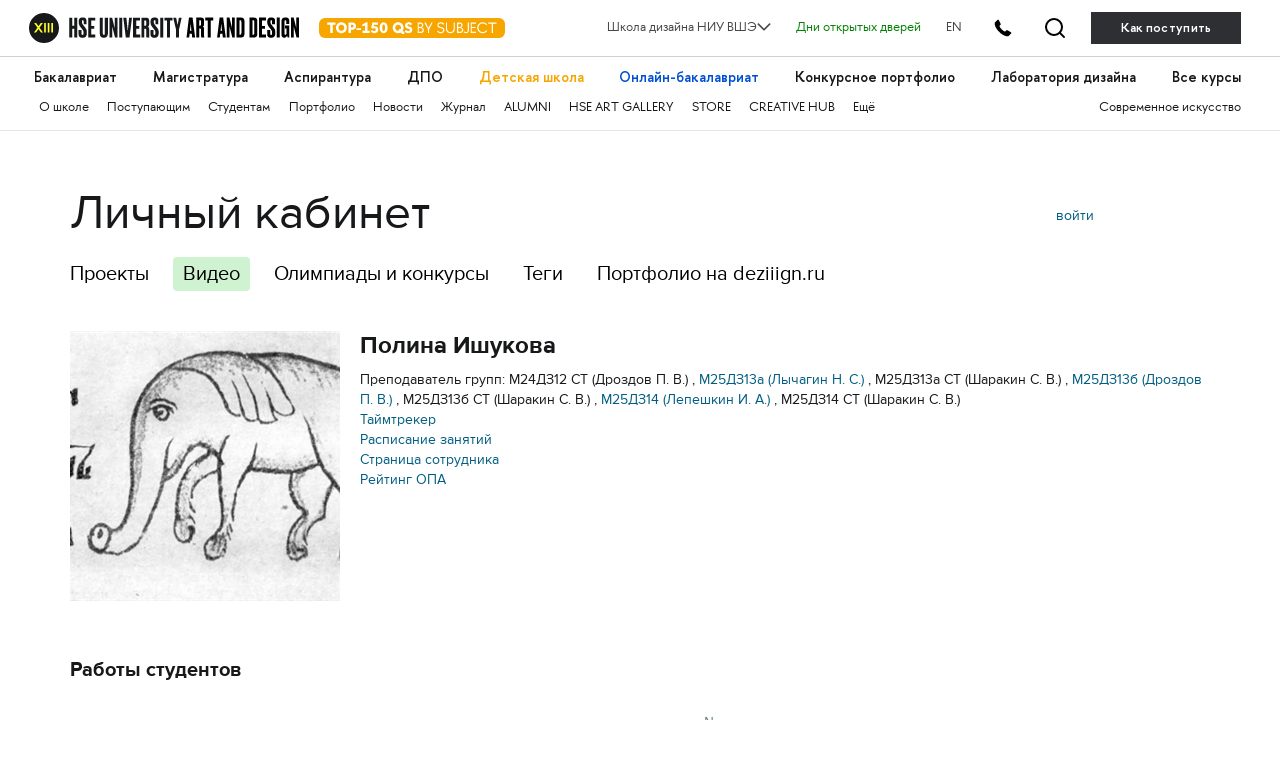

--- FILE ---
content_type: text/html; charset=utf-8
request_url: https://portfolio.hse.ru/User/8218?userProjectType=2
body_size: 56693
content:

<!DOCTYPE html>
<html data-srv="serv3">
<head>
    <meta charset="utf-8">
    <meta content="width=device-width" name="viewport">
    <meta content="IE=edge,chrome=1" http-equiv="X-UA-Compatible">
    <title>Ишукова Полина Валерьевна</title>
    
    <link href="/content/styles/s.css?v=36" rel="stylesheet" type="text/css" />
    <script src="/content/scripts/modernizr.js" type="text/javascript"></script>
    <script src="/content/scripts/fileSaver.js" type="text/javascript"></script>
    
    <link href="/Content/Components/select2/css/select2.min.css" rel="stylesheet" />

    <!-- google analytics -->
<script type="text/javascript">
    (function (i, s, o, g, r, a, m) {
        i['GoogleAnalyticsObject'] = r; i[r] = i[r] || function () {
            (i[r].q = i[r].q || []).push(arguments)
        }, i[r].l = 1 * new Date(); a = s.createElement(o),
            m = s.getElementsByTagName(o)[0]; a.async = 1; a.src = g; m.parentNode.insertBefore(a, m)
    })(window, document, 'script', '//www.google-analytics.com/analytics.js', 'ga');

    ga('create', 'UA-45092650-1', 'hse.ru');
    ga('send', 'pageview');
</script>
<!-- /google analytics --> 
        
    <!-- yandex.metrika -->
<script type="text/javascript">
    (function (d, w, c) {
        (w[c] = w[c] || []).push(function () {
            try {
                w.yaCounter24527477 = new Ya.Metrika({
                    id: 24527477,
                    webvisor: true,
                    clickmap: true,
                    trackLinks: true,
                    accurateTrackBounce: true
                });
            } catch (e) { }
        });

        var n = d.getElementsByTagName("script")[0],
            s = d.createElement("script"),
            f = function () { n.parentNode.insertBefore(s, n); };
        s.type = "text/javascript";
        s.async = true;
        s.src = (d.location.protocol == "https:" ? "https:" : "http:") + "//mc.yandex.ru/metrika/watch.js";

        if (w.opera == "[object Opera]") {
            d.addEventListener("DOMContentLoaded", f, false);
        } else { f(); }
    })(document, window, "yandex_metrika_callbacks");
</script>
<!-- /yandex.metrika -->
 
        
    <script type="text/javascript">
        var projectRatingUpdateUrl = "/Project/ChangeProjectRating";

        function customSave(event, a, fileName) {
            event.preventDefault();
            var request = new XMLHttpRequest();
            request.open('GET', a.href, true);
            request.responseType = 'arraybuffer';

            request.onload = function () {
                window.saveAs(new Blob([request.response]), fileName);
            };

            request.send();
        }

    </script>
</head>
<body>
    <link rel="stylesheet" href="https://design.hse.ru/assets/new_hope/header_private-493496c9c12f378a9478faaf8d1d8217b02cbc35997aa569061f4d4a240bb829.css" media="all" />
<div class='header__top-hole header__private'></div>
<header class='header__private'>
<div class='header__relative'>
<div class='header__top'>
<div class='container-fluid container-fluid__menu'>
<div class='header__top-container'>
<div class='header__top-left'>
<div class='header__top-left-line'></div>
<div class='header__top-logo-school'>
<a class='header__top-logo-school-regular' href='https://design.hse.ru'>
<img src="https://design.hse.ru/assets/new_hope_images/main_logo_university_XIII-984bd7035eb7a869a3ac2cda5af1695dae814917b6e54b56df2e2dc9db12743b.svg" />
</a>
<script type="application/ld+json">
{
"@context": "https://schema.org",
"@type": "Organization",
"url": "https://design.hse.ru",
"logo": "https://design.hse.ru/assets/new_hope_images/main_logo_university_XIII.svg"
}
</script>
<a class='top-150' href='https://design.hse.ru/news/1765'>
<svg width="186" height="30" viewBox="0 0 186 20" fill="none" xmlns="http://www.w3.org/2000/svg">
<rect width="186" height="20" rx="6" fill="#F7A600"/>
<path d="M16.535 4.5H8.24V6.78H11.135V15H13.64V6.78H16.535V4.5ZM16.9521 9.75C16.9521 12.78 19.3521 15.225 22.3821 15.225C25.3971 15.225 27.8271 12.78 27.8271 9.75C27.8271 6.72 25.3971 4.275 22.3821 4.275C19.3521 4.275 16.9521 6.72 16.9521 9.75ZM19.5021 9.75C19.5021 8.055 20.5971 6.72 22.3821 6.72C24.1821 6.72 25.2771 8.055 25.2771 9.75C25.2771 11.445 24.1821 12.78 22.3821 12.78C20.5971 12.78 19.5021 11.445 19.5021 9.75ZM29.5121 4.5V15H32.0171V11.745H33.4721C35.4221 11.745 37.1021 10.2 37.1021 8.115C37.1021 6.075 35.5421 4.5 33.4721 4.5H29.5121ZM32.0171 6.78H33.1871C33.9671 6.78 34.5971 7.365 34.5971 8.115C34.5971 8.88 33.9671 9.45 33.1871 9.45H32.0171V6.78ZM37.6039 11.985H42.0439V10.125H37.6039V11.985ZM42.9286 6.705L43.9186 8.445L45.8836 7.335V12.705H43.4236V15H50.8636V12.705H48.3886V4.32H47.1286L42.9286 6.705ZM58.9972 4.5H53.4322L52.2322 9.795L53.6722 10.635C54.1972 10.335 54.6622 10.14 55.1722 10.14C56.1622 10.14 56.8072 10.83 56.8072 11.655C56.8072 12.48 56.0872 13.125 55.1122 13.125C54.3322 13.125 53.9122 12.72 53.5222 12L51.7222 12.975C52.6072 14.55 53.8822 15.225 55.3372 15.225C57.7822 15.225 59.2822 13.44 59.2822 11.655C59.2822 10.14 58.3072 8.295 55.8472 8.295C55.3672 8.295 54.9772 8.37 54.6472 8.505L55.1272 6.795H58.9972V4.5ZM64.6373 15.225C67.1123 15.225 68.6123 13.065 68.6123 9.75C68.6123 6.45 67.1123 4.275 64.6373 4.275C62.1623 4.275 60.6473 6.45 60.6473 9.75C60.6473 13.065 62.1623 15.225 64.6373 15.225ZM64.6373 6.375C65.4773 6.375 66.1073 7.695 66.1073 9.75C66.1073 11.805 65.4773 13.125 64.6373 13.125C63.7823 13.125 63.1523 11.805 63.1523 9.75C63.1523 7.695 63.7823 6.375 64.6373 6.375ZM85.2341 13.575C85.0391 13.605 84.8891 13.635 84.7241 13.635C84.2291 13.635 83.8391 13.38 83.4941 13.035C84.1691 12.12 84.5741 10.98 84.5741 9.75C84.5741 6.72 82.1441 4.275 79.1291 4.275C76.0991 4.275 73.6991 6.72 73.6991 9.75C73.6991 12.78 76.0991 15.225 79.1291 15.225C80.0891 15.225 80.9741 14.985 81.7541 14.55C82.3541 15.3 83.0591 16.035 84.1091 16.035C84.4541 16.035 84.8141 15.99 85.2341 15.885V13.575ZM76.2341 9.75C76.2341 8.055 77.3441 6.72 79.1291 6.72C80.9141 6.72 82.0241 8.055 82.0241 9.75C82.0241 10.26 81.9191 10.755 81.7241 11.175C81.4991 11.04 81.2441 10.965 80.9591 10.965C80.7791 10.965 80.5991 10.98 80.3891 11.025L79.4591 12.765C79.3541 12.78 79.2341 12.78 79.1291 12.78C77.3441 12.78 76.2341 11.445 76.2341 9.75ZM85.6326 13.485C86.8326 14.715 88.0176 15.225 89.4276 15.225C92.0976 15.225 93.3126 13.635 93.3126 11.91C93.3126 7.86 88.4076 8.985 88.4076 7.26C88.4076 6.585 88.8726 6.27 89.6226 6.27C90.5376 6.27 91.0926 6.63 91.9176 7.38L93.2376 5.835C92.0526 4.8 91.1676 4.275 89.6376 4.275C87.3276 4.275 86.0226 5.655 86.0226 7.335C86.0226 11.445 90.9126 10.23 90.9126 11.91C90.9126 12.615 90.3126 13.125 89.4276 13.125C88.6926 13.125 87.7626 12.795 86.9526 11.955L85.6326 13.485ZM99.8116 5.64H101.117C102.272 5.64 103.067 6.21 103.067 7.305C103.067 8.31 102.437 8.97 101.402 8.97H99.8116V5.64ZM99.8116 13.86V10.11H101.432C102.737 10.11 103.742 10.905 103.742 12C103.742 13.23 102.707 13.86 101.432 13.86H99.8116ZM101.807 15C103.547 15 104.912 13.8 104.912 12.18C104.912 11.01 104.342 9.795 102.662 9.48C103.622 9.12 104.252 8.19 104.252 7.08C104.252 5.625 103.052 4.5 101.462 4.5H98.6416V15H101.807ZM108.942 11.43V15H110.112V11.43L113.682 4.5H112.362L109.527 10.02L106.692 4.5H105.372L108.942 11.43ZM119.505 7.095C119.505 6.045 120.36 5.37 121.65 5.37C122.85 5.37 123.555 5.895 124.515 6.855L125.25 5.91C124.14 4.86 123.225 4.275 121.665 4.275C119.7 4.275 118.38 5.4 118.38 7.095C118.38 11.235 124.215 9.315 124.215 12.075C124.215 13.14 123.285 14.115 121.71 14.115C120.54 14.115 119.7 13.56 118.755 12.645L118.035 13.53C119.145 14.64 120.21 15.225 121.71 15.225C123.945 15.225 125.4 13.77 125.4 12.06C125.4 8.01 119.505 9.915 119.505 7.095ZM135.807 4.5H134.637V10.83C134.637 12.81 133.182 14.085 131.352 14.085C129.522 14.085 128.067 12.81 128.067 10.83V4.5H126.897V10.83C126.897 13.425 128.742 15.225 131.352 15.225C133.962 15.225 135.807 13.425 135.807 10.83V4.5ZM139.157 5.64H140.462C141.617 5.64 142.412 6.21 142.412 7.305C142.412 8.31 141.782 8.97 140.747 8.97H139.157V5.64ZM139.157 13.86V10.11H140.777C142.082 10.11 143.087 10.905 143.087 12C143.087 13.23 142.052 13.86 140.777 13.86H139.157ZM141.152 15C142.892 15 144.257 13.8 144.257 12.18C144.257 11.01 143.687 9.795 142.007 9.48C142.967 9.12 143.597 8.19 143.597 7.08C143.597 5.625 142.397 4.5 140.807 4.5H137.987V15H141.152ZM148.737 12.165C148.737 13.47 148.257 14.115 147.012 14.115C146.382 14.115 145.812 13.845 145.302 13.395L144.627 14.265C145.272 14.85 146.142 15.225 147.012 15.225C149.412 15.225 149.907 13.365 149.907 12.165V4.5H148.737V12.165ZM156.903 13.86H152.868V10.11H156.528V8.97H152.868V5.64H156.903V4.5H151.698V15H156.903V13.86ZM163.73 15.225C165.575 15.225 167.21 14.31 168.2 12.9L167.27 12.24C166.505 13.35 165.23 14.085 163.73 14.085C161.285 14.085 159.44 12.15 159.44 9.75C159.44 7.35 161.285 5.415 163.73 5.415C165.23 5.415 166.505 6.15 167.27 7.26L168.2 6.6C167.21 5.19 165.575 4.275 163.73 4.275C160.7 4.275 158.255 6.72 158.255 9.75C158.255 12.78 160.7 15.225 163.73 15.225ZM173.999 15V5.64H177.584V4.5H169.244V5.64H172.829V15H173.999Z" fill="white"/>
</svg>
</a>
</div>
<div class='header__top-arr'></div>
</div>
<div class='header__top-right'>
<div class='header__dropdown'>
	<a class="header__dropdown-title">
		<p>Школа дизайна НИУ ВШЭ</p>
		<svg width="14" height="8" viewBox="0 0 16 10" xmlns="http://www.w3.org/2000/svg">
		<path d="M0.97934 1.36652L8.00001 8.38718L15.0207 1.36652" stroke-width="2" stroke-linecap="round" stroke-linejoin="round"/>
		</svg>
	</a>
	<div class="header__dropdown-body">
		<a href=/ class="header__dropdown-item">
			<p>Москва</p>
		</a>
		<a href=/dir/spbdesign class="header__dropdown-item">
			<p>Санкт-Петербург</p>
		</a>
		<a href=/dir/nndesign class="header__dropdown-item">
			<p>Нижний Новгород</p>
		</a>
		<a href=/online/ba class="header__dropdown-item">
			<p>Пермь (Онлайн-бакалавриат)</p>
		</a>
		<a href=https://designschool.am/ class="header__dropdown-item">
			<p>Ереван</p>
		</a>
		<a href=/info/campuses class="header__dropdown-item">
			<p>Все кампусы</p>
		</a>
	</div>
</div>

<a class='header__openday' href='https://design.hse.ru/info/openday' style='color:green'>Дни открытых дверей</a>
<a class='header__openday header__lang' href='https://design.hse.ru/en'>EN</a>
<a class='header__tel-btn'></a>
<a class='header__search-btn' href='https://design.hse.ru/search'></a>
<a class='header__tel-btn-long' href='https://design.hse.ru/join'>Как поступить</a>
</div>

</div>
</div>
</div>
<div class="js__block-item header_menu"><div class='header__menu'>
<div class='container-fluid container-fluid__menu'>
<div class='header__menu-overflow'>
<div class='header__menu-big draggable'>
<a class='header__menu-big-item' href='https://design.hse.ru/ba' style=''>Бакалавриат</a>

<a class='header__menu-big-item' href='https://design.hse.ru/ma' style=''>Магистратура</a>

<a class='header__menu-big-item' href='https://design.hse.ru/asp' style=''>Аспирантура</a>

<a class='header__menu-big-item m__long' href='https://design.hse.ru/dop' style=''>Дополнительное образование</a>
<a class='header__menu-big-item m__short' href='https://design.hse.ru/dop' style=''>ДПО</a>

<a class='header__menu-big-item' href='https://design.hse.ru/kids' style='color: rgb(247, 166, 0);'>Детская школа</a>

<a class='header__menu-big-item' href='https://design.hse.ru/online/ba' style='color: rgb(0, 80, 207);'>Онлайн-бакалавриат</a>

<a class='header__menu-big-item' href='https://hsedesign.ru/' style=''>Конкурсное портфолио</a>

<a class='header__menu-big-item' href='https://design.hse.ru/lab' style=''>Лаборатория дизайна</a>

<a class='header__menu-big-item desktop-hide' href='https://design.hse.ru/info/campuses' style=''>Кампусы</a>

<a class='header__menu-big-item desktop-hide' href='https://design.hse.ru/info/openday' style=''>Дни открытых дверей</a>

<a class='header__menu-big-item' href='https://creativemap.hse.ru/' style=''>Все курсы</a>

</div>
</div>
<div class='header__menu-overflow'>
<div class='header__menu-small draggable'>
<a class='header__menu-small-item' href='https://design.hse.ru/info/about' style=''>О школе</a>

<a class='header__menu-small-item' href='https://design.hse.ru/join' style=''>Поступающим</a>

<a class='header__menu-small-item' href='https://design.hse.ru/info/students' style=''>Студентам</a>

<a class='header__menu-small-item' href='https://portfolio.hse.ru/' style=''>Портфолио</a>

<a class='header__menu-small-item' href='https://design.hse.ru/newspaper' style=''>Новости</a>

<a class='header__menu-small-item' href='https://art-journal.hse.ru' style=''>Журнал</a>

<a class='header__menu-small-item' href='https://design.hse.ru/info/alumni' style=''>ALUMNI</a>

<a class='header__menu-small-item' href='https://art.hse.ru/gallery' style=''>HSE ART GALLERY</a>

<a class='header__menu-small-item' href='https://design.hse.ru/store' style=''>STORE</a>

<a class='header__menu-small-item' href='https://creative.hse.ru/hub' style=''>CREATIVE HUB</a>

<a class='header__menu-small-item' href='https://design.hse.ru/#footer' style=''>Ещё</a>

<div class='header__menu-small-item-right'>
<a class='header__menu-small-item' href='https://art.hse.ru/' style=''>Современное искусство</a>

</div>
</div>
</div>
</div>
</div>
</div>
<div class='header__contact footer'>
<div class='container-fluid container-fluid__menu'>
<div class='footer__top'>
<div class='row'>
<div class='col-xl-6 col-lg-6 col-12'>
<div class='footer__title-contact'>
<b>
ТЕЛЕФОНЫ
</b>
</div>
<div class='footer__tel-top'>
<div class='row footer__menu-item-contact'>
<div class='col-12 footer__top-item col-xl-6 col-lg-6'>
<div class="look_like_h4 phone-main"><a href="tel:+74994440284">+7 499&nbsp;444-02-84</a></div>

<p><b>По&nbsp;вопросам поступления</b></p>

<p>С&nbsp;понедельника по&nbsp;пятницу<br />
с&nbsp;10:00 до&nbsp;18:00</p>

</div>
<div class='col-12 footer__top-item col-xl-6 col-lg-6'>
<style type="text/css">.header__private .footer__top-item .look_like_h4, .header__private .footer__top-item .look_like_h4 a, .footer_private .footer__top-item .look_like_h4, .footer_private .footer__top-item .look_like_h4 a {
font-size: 1.3rem;
font-weight: bold;
font-family: "HSE Sans";
color: white;
margin: 0;
margin-bottom: 0;
line-height: 1.04;
margin-bottom: 10px;
}
</style>
<div class="look_like_h4"><a href="tel:+74956218711"><nobr class="phone">+7</nobr>&nbsp;495&nbsp;621-87-11</a></div>

<p><b>По&nbsp;общим вопросам</b></p>
<script type="application/ld+json">
{
"@context": "https://schema.org",
"@type": "Organization",
"address": {
"@type": "PostalAddress",
"addressLocality": "г. Москва",
"postalCode": "115054",
"streetAddress": "ул. Малая Пионерская, 12"
},
"email": "design@hse.ru",
"name": "Школа дизайна НИУ ВШЭ",
"telephone": "+7 495 621-87-11"
}
</script>
<style type="text/css">@media (max-width: 1200px){.footer__tel-top .look_like_h4 {
margin-bottom: 5px;
}
}
</style>

</div>
</div>
</div>
</div>
<div class='col-xl-6 col-lg-6 col-12'>
<div class='footer__title-contact'>
<b>
АДРЕС И EMAIL
</b>
</div>
<div class='footer__tel-bottom'>
<div class='row footer__menu-item-contact'>
<div class='col-12 footer__top-item col-xl-6 col-lg-6'>
<div class="look_like_h4"><a href="https://design.hse.ru/info/campus#mp"><span style="">Малая Пионерская ул., 12</span></a></div>

<p><b>Метро Павелецкая</b></p>

<div class="look_like_h4 small">&nbsp;</div>

<div class="look_like_h4"><a href="https://design.hse.ru/info/campus#izm"><span style="">Измайловское шоссе, 44с2</span></a></div>

<p><b>Метро Семёновская</b></p>

<div class="look_like_h4 small">&nbsp;</div>

<p>&nbsp;</p>

</div>
<div class='col-12 footer__top-item col-xl-6 col-lg-6'>
<div class="look_like_h4"><a href="mailto:design@hse.ru">design@hse.ru</a></div>

<p>Основное образование</p>

<div class="look_like_h4"><a href="mailto:dop-design@hse.ru">dop-design@hse.ru</a></div>

<p>Дополнительное образование</p>

</div>
</div>
</div>
</div>

</div>
</div>
</div>
</div>
</div>
</header>


<script src="https://design.hse.ru/assets/new_hope/site_private-3e0416d6c8a96ce6a80cac66aae5bbc326a8e3edee979a1e73577d781cbc6bb5.js"></script>


    <div class="container">
        <header class="row header">
            <div class="col-md-9">
                <h1>
Личный кабинет                </h1>
                <div class="sections">
                    <a class="" href="/User/8218">Проекты</a>
                    <a class="active" href="/User/8218?userProjectType=2">Видео</a>
                    <a target="_blank" href="https://school-portfolio.hse.ru/">Олимпиады и конкурсы</a>
                    <a href="/Site/Tags">Теги</a>
                    <a href="https://hsedesign.ru">Портфолио на deziiign.ru</a>
                </div>
            </div>
            <div class="col-md-3">
                                    <div class="auth clearfix">
                            <div class="auth--login">
                                <a class="js-popup-opener" href="#login">войти</a>
                            </div>
                    </div>
            </div>
        </header>

        

        



<div class="user-index-page">
    <div class="user user_curator row">
        <div class="col-sm-3 user-avatar-block">
            <img class="user-avatar" src="https://timetracker.hse.ru/handlers/useravatar.ashx?userid=8218&amp;width=270&amp;height=270" alt="Полина Ишукова" />
        </div>
        <div class="col-sm-9 user-info">
            <div class="row top">
                <div class="col-sm-12">
                    <h2 class="user-name">Полина Ишукова</h2>
                        <div class="prop">
                                Преподаватель групп:
                            М24ДЗ12 СТ (Дроздов П. В.)                                    , 
                                    <a href="https://design.hse.ru/groups/11463">М25ДЗ13а (Лычагин Н. С.)</a>
                                    , 
М25ДЗ13а СТ (Шаракин С. В.)                                    , 
                                    <a href="https://design.hse.ru/groups/12939">М25ДЗ13б (Дроздов П. В.)</a>
                                    , 
М25ДЗ13б СТ (Шаракин С. В.)                                    , 
                                    <a href="https://design.hse.ru/groups/11470">М25ДЗ14 (Лепешкин И. А.)</a>
                                    , 
М25ДЗ14 СТ (Шаракин С. В.)                        </div>
                                                                <div class="prop">
                            <a target="_blank" href="https://timetracker.hse.ru/user.aspx?userid=8218">Таймтрекер</a>
                        </div>
                                            <div class="prop">
                            <a target="_blank" href="https://design.hse.ru/schedule/8218">Расписание занятий</a>
                        </div>
                                            <div class="prop">
                            <a target="_blank" href="https://design.hse.ru/team/8218">Страница сотрудника</a>
                        </div>
                        <div class="prop">
                            <a target="_blank" href="https://hsedesign.ru/context/hse/opa">Рейтинг ОПА</a>
                        </div>
                </div>
            </div>
            <div class="row bottom">
                <div class="col-sm-6">
                    <div class="links">
                                                                    </div>
                </div>
            </div>
        </div>
    </div>

    <div class="user-else">

            <h3>Работы студентов</h3>
        <div id="filter"></div>
        <div class="works">
            <div id="works" class="works-list row"></div>
            <a class="works-next">ещё</a>
        </div>
        <div id="project-viewer" class="viewer js__viewer"></div>

    </div>
</div>


    </div>

    
        <div class="mfp-hide popup login" id="login">
            <div class="popup-header">
                <h3>Авторизуйтесь</h3>
            </div>
            <div class="popup-body">
                <form method="post" action="/Site/Login" class="form login-form">
                    <div class="form-row">
                        <input class="input" placeholder="логин" type="text" name="email" data-val="true" data-val-required="укажите логин">
                    </div>
                    <div class="form-row">
                        <input class="input" placeholder="пароль" type="password" name="password" data-val="true" data-val-required="введите пароль">
                    </div>
                    <div class="form-row">
                        <div class="login-forgot">
                            <a class="js-popup-opener" href="#reset-password">Забыли?</a>
                        </div>
                        <label class="checkbox login-remember">
                            <input class="checkbox-input" type="checkbox" name="isRemember">
                            <span>Запомнить</span>
                        </label>
                    </div>
                    <div class="form-row">
                        <input class="button" type="submit" value="войти" />
                    </div>
                </form>
            </div>
            <div class="popup-footer">
                По&nbsp;вопросам, связанным с&nbsp;регистрацией и&nbsp;восстановлением пароля, обращайтесь к&nbsp;вашему <a href="https://design.hse.ru/edu/admins">администратору</a>.<br />
                По&nbsp;техническим вопросам - <a class="mail" href="mailto:tt@hse.ru">tt@hse.ru</a>
            </div>
        </div>
        <div class="mfp-hide popup login" id="reset-password">
            <div class="popup-header">
                <h3>Сбросить пароль</h3>
            </div>
            <div class="popup-body">
                <form method="post" action="/Site/ResetPassword" class="form login-form">
                    <div class="form-row">
                        <input class="input" placeholder="логин" type="text" name="email" data-val="true" data-val-required="укажите логин">
                    </div>
                    <div class="form-row">
                        <input class="button" type="submit" value="отправить">
                    </div>
                </form>
            </div>
            <div class="popup-footer">
                По&nbsp;вопросам, связанным с&nbsp;регистрацией и&nbsp;восстановлением пароля, обращайтесь к&nbsp;вашему <a href="https://design.hse.ru/edu/admins">администратору</a>.<br />
                По&nbsp;техническим вопросам - <a class="mail" href="mailto:tt@hse.ru">tt@hse.ru</a>
            </div>
        </div>
    <script src="/scripts/jquery-2.1.3.min.js"></script>
    <script src="/scripts/jquery.validate.min.js"></script>
    <script src="/scripts/jquery.validate.unobtrusive.min.js"></script>
    <script src="/scripts/libs.js"></script>
    <script src="/scripts/jquery.inview.min.js"></script>
    <script src="/scripts/swiper.js"></script>
    <script src="/scripts/spin.js"></script>
    <script src="/scripts/jquery-spin.js"></script>
    <script src="/scripts/x.js?v=22"></script>


    
            <script type="text/javascript" src="/scripts/doT.min.js"></script>
            <script src="/Content/Components/select2/js/select2.min.js"></script>
            <script src="/Content/Components/select2/js/i18n/ru.js"></script>
            <script id="filters-tmpl" type="text/x-dot-template">
                <div class="options">
                    <div class="filters-list">
                        <div class="filter mini">
                            <div class="filter-label">&nbsp;</div>
                            <button class="filters-reset button">все</button>
                        </div>
                        <div class="filter">
                            <div class="filter-label">сезон</div>
                            <select name="year">
                                <option value="">Все</option>
                                {{ for(var i=0; i<it.years.length; i++) { }}
                                <option value="{{= it.years[i].value }}" {{= it.years[i].selected ? 'selected="selected"' : '' }}>{{= it.years[i].text }}</option>
                                {{ } }}
                            </select>
                        </div>
                        <div class="filter">
                            <div class="filter-label">курс</div>
                            <select name="course">
                                <option value="">Все</option>
                                {{ for(var i=0; i<it.courses.length; i++) { }}
                                <option value="{{= it.courses[i].value }}" {{= it.courses[i].selected ? 'selected="selected"' : '' }}>{{= it.courses[i].text }}</option>
                                {{ } }}
                            </select>
                        </div>
                        <div class="filter">
                            <div class="filter-label">№ группы</div>
                            <select name="groupId">
                                <option value="">Все</option>
                                {{ for(var i=0; i<it.groups.length; i++) { }}
                                <option value="{{= it.groups[i].value }}" {{= it.groups[i].selected ? 'selected="selected"' : '' }}>{{= it.groups[i].text }}</option>
                                {{ } }}
                            </select>
                        </div>
                        <div class="filter">
                            <div class="filter-label">просмотр</div>
                            <select name="moduleId">
                                <option value="">Все</option>
                                {{ for(var i=0; i<it.modules.length; i++) { }}
                                <option value="{{= it.modules[i].value }}" {{= it.modules[i].selected ? 'selected="selected"' : '' }}>{{= it.modules[i].text }}</option>
                                {{ } }}
                            </select>
                        </div>
                        <div class="filter mini">
                            <div class="filter-label">&nbsp;</div>
                        </div>
                        <div class="filter">
                            <div class="filter-label">тип дисциплины</div>
                            <select name="disciplineType">
                                <option value="">Все</option>
                                {{ for(var i=0; i<it.disciplineTypes.length; i++) { }}
                                <option value="{{= it.disciplineTypes[i].value }}" {{= it.disciplineTypes[i].selected ? 'selected="selected"' : '' }}>{{= it.disciplineTypes[i].text }}</option>
                                {{ } }}
                            </select>
                        </div>
                        <div class="filter doubled">
                            <div class="filter-label">дисциплина</div>
                            <select name="disciplineId">
                                <option value="">Все</option>
                                {{ for(var i=0; i<it.disciplines.length; i++) { }}
                                <option value="{{= it.disciplines[i].value }}" {{= it.disciplines[i].selected ? 'selected="selected"' : '' }}>{{= it.disciplines[i].text }}</option>
                                {{ } }}
                            </select>
                        </div>
                        <div class="filter sortlinks clearfix">
                            <a class="js_sortlink" data-sort-type="4" data-default-sort-direction="2" data-max-total-mark="10">10</a>
                            <a class="js_sortlink" data-sort-type="4" data-default-sort-direction="2" data-max-total-mark=" 9">9</a>
                            <a class="js_sortlink" data-sort-type="4" data-default-sort-direction="2" data-max-total-mark=" 8">8</a>
                            <a class="js_sortlink" data-sort-type="4" data-default-sort-direction="2" data-max-total-mark=" 7">7</a>
                            <a class="js_sortlink" data-sort-type="5" data-default-sort-direction="2">дата</a>
                        </div>
                    </div>
                </div>
            </script>
            <script id="works-tmpl" type="text/x-dot-template">
                {{ for(var i=0;i < it.projects.length; i++) { var project = it.projects[i]; }}
                <div class="work col-sm-3 col-xs-12">
                    <div class="work-image {{? project.id }}js__vlink{{?}} {{? project.type == 2 }}video{{?}}" data-project-id="{{= project.id }}" style="background-image: url({{= project.coverImageUrl }})">
                    </div>
                    <div class="work-rates">
                        {{? project.totalMark }}
                        <span title="Оценка за проект">{{= project.totalMark }}</span>
                        {{?}}
                        <span class="work-stars project-rating" data-project-id="{{= project.id }}">
                            <span class="work-star {{= project.rating > 0.5 ? "is__active" : "" }}"></span>
                            <span class="work-star {{= project.rating > 1.5 ? "is__active" : "" }}"></span>
                            <span class="work-star {{= project.rating > 2.5 ? "is__active" : "" }}"></span>
                            <span class="work-star {{= project.rating > 3.5 ? "is__active" : "" }}"></span>
                            <span class="work-star {{= project.rating > 4.6 ? "is__active" : "" }}"></span>
                        </span>
                        <div class="group-number" title="{{= project.learningFormName}}, {{= project.courseNum}} курс, {{= project.moduleName}}">{{= project.learningFormAndCourse }}{{? project.moduleName}}, <span style="text-transform: lowercase;">{{= project.moduleName}}</span>{{?}}</div>
                    </div>

                    <div class="work-title">
                        {{? project.url }}
                        <a target="_blank" href="{{= project.url }}">{{= project.title }}</a>
                        {{??}}
                        <span>{{= project.title }}</span>
                        {{?}}
                    </div>
                        <div>
                            {{ for(var j = 0; j < project.authors.length; j++) { var author = project.authors[j]; }}
                            <div class="work-author">
                                <a href="{{= author.url }}">{{= author.name }}</a>
                            </div>
                            {{ } }}
                        </div>
                </div>
                {{ } }}
            </script>
            <script id="project-viewer-tmpl" type="text/x-dot-template">
    <div class="container-fullScreen">
        <div class="row">
            <div class="{{? it.projectType==1 && (it.isCanSelectWorksForWidget || it.isCanHideWorks) }}col-sm-5{{??}}col-sm-7{{?}} col-xs-12">
                <div class="viewer-bc">
                    <span class="mobile-viewer-container">
                        <a href="/">/</a>
                        <span class="viewer-bc-arr"></span>
                    </span>
                    {{ for(var i=0;i<it.authors.length;i++) { var author = it.authors[i]; }}
                    <span class="user-project-author-name" title="{{? author.entranceYear }}Год&nbsp;поступления&nbsp;{{= author.entranceYear }}. {{?}}"><a href="{{= author.url }}">{{= author.name }}</a>.</span>
                    {{ } }}
                    <span class="viewer-bc-line">
                        {{? it.lectureName }}Куратор&nbsp;<a href="{{= it.lectureUrl }}">{{= it.lectureName }}</a>. {{?}}
                    </span>
                    <span class="viewer-bc-line">
                        {{? it.courseNum }}<a href="{{= it.courseUrl }}" title="{{= it.academicYearStr }}">{{= it.courseNum }}&nbsp;курс</a>.{{?}}
                        {{? it.moduleName }}<a href="{{= it.moduleUrl }}">{{= it.moduleName }}</a>{{?}}
                    </span>
                </div>
            </div>
            {{? it.projectType==1 && (it.isCanSelectWorksForWidget || it.isCanHideWorks) }}
            <div class="col-sm-2 col-xs-12">
                <div class="viewer-bc mobile-viewer-noMob actions">
                    {{? it.isCanHideWorks }}
                    <a href="#" class="viewer-hide-work" data-project-id="{{= it.projectId }}" data-work-id="{{= it.coverWorkId }}" data-hide-link="/Work/HideWork" data-show-link="/Work/ShowWork">скрыть</a>
                    {{?}}
                    {{? it.isCanSelectWorksForWidget }}
                    <a href="#" class="viewer-select-work" data-project-id="{{= it.projectId }}" data-work-id="{{= it.coverWorkId }}" data-select-link="/WidgetWorks/SelectWork" data-unselect-link="/WidgetWorks/UnselectWork">Выбрать работу</a>
                    <a href="#" class="viewer-select-and-send-work" data-project-id="{{= it.projectId }}" data-work-id="{{= it.coverWorkId }}" data-select-link="/WidgetWorks/SelectWork" data-selected-works-link="/WidgetWorks/SelectedWorks" data-select-mode-off-link="/WidgetWorks/SelectModeOff"><span class="text">Выбрать и отправить</span> (<span class="selected-widget-works-count">{{= it.selectedWidgetWorksCount }}</span>)</a>
                    {{?}}
                </div>
            </div>
            {{?}}
            {{? it.projectType==1 && (it.isCanCheckWorksForLab || it.isCanCheckWorksForFinalCourse || it.isCanCheckBestWorks) }}
            <div class="col-sm-1 col-xs-12">
                <div class="viewer-bc mobile-viewer-noMob actions">
                    {{? it.isCanCheckWorksForLab }}
                    <a href="#" class="viewer-feature-work" data-project-id="{{= it.projectId }}" data-work-id="{{= it.coverWorkId }}" data-system-tag="1" data-set-system-tag-link="/Work/SetWorkSystemTag">LAB</a>
                    {{?}}
                    {{? it.isCanCheckWorksForFinalCourse }}
                    <a href="#" class="viewer-feature-work" data-project-id="{{= it.projectId }}" data-work-id="{{= it.coverWorkId }}" data-system-tag="2" data-set-system-tag-link="/Work/SetWorkSystemTag">Final course</a>
                    {{?}}
                    {{? it.isCanCheckBestWorks }}
                    <a href="#" class="viewer-feature-work" data-project-id="{{= it.projectId }}" data-work-id="{{= it.coverWorkId }}" data-system-tag="4" data-set-system-tag-link="/Work/SetWorkSystemTag">Лучший слайд</a>
                    {{?}}
                </div>
            </div>
            {{?}}
            <div class="mobile-viewer-bottomPop">
                {{? it.projectType==1 && (it.isCanHideWorks || it.isCanCheckWorksForLab || it.isCanCheckWorksForFinalCourse || it.isCanCheckBestWorks) }}
                <div class="col-xs-4 mobile-viewer-noDesc viewer-bc">
                    {{? it.isCanHideWorks }}
                    <a href="#" class="viewer-hide-work" data-project-id="{{= it.projectId }}" data-work-id="{{= it.coverWorkId }}" data-hide-link="/Work/HideWork" data-show-link="/Work/ShowWork">скрыть</a>
                    {{?}}
                    {{? it.isCanCheckWorksForLab }}
                    <a href="#" class="viewer-feature-work" data-project-id="{{= it.projectId }}" data-work-id="{{= it.coverWorkId }}" data-system-tag="1" data-set-system-tag-link="/Work/SetWorkSystemTag">LAB</a>
                    {{?}}
                    {{? it.isCanCheckWorksForFinalCourse }}
                    <a href="#" class="viewer-feature-work" data-project-id="{{= it.projectId }}" data-work-id="{{= it.coverWorkId }}" data-system-tag="2" data-set-system-tag-link="/Work/SetWorkSystemTag">Final course</a>
                    {{?}}
                    {{? it.isCanCheckBestWorks }}
                    <a href="#" class="viewer-feature-work" data-project-id="{{= it.projectId }}" data-work-id="{{= it.coverWorkId }}" data-system-tag="4" data-set-system-tag-link="/Work/SetWorkSystemTag">Лучший слайд</a>
                    {{?}}
                </div>
                {{?}}
                <div class="col-sm-2 col-xs-4">
                    <div class="viewer-work-stars work-stars work-stars_static js__stars" data-vote-type="2" data-project-id="{{= it.projectId }}" data-work-id="{{= it.coverWorkId }}">
                        <div class="star is__active work-star js__stars-star {{= it.ratingColor}} {{? it.coverWorkRating > 0.5 }}is__voted{{?}}"></div>
                        <div class="star is__active work-star js__stars-star {{= it.ratingColor}} {{? it.coverWorkRating > 1.5 }}is__voted{{?}}"></div>
                        <div class="star is__active work-star js__stars-star {{= it.ratingColor}} {{? it.coverWorkRating > 2.5 }}is__voted{{?}}"></div>
                        <div class="star is__active work-star js__stars-star {{= it.ratingColor}} {{? it.coverWorkRating > 3.5 }}is__voted{{?}}"></div>
                        <div class="star is__active work-star js__stars-star {{= it.ratingColor}} {{? it.coverWorkRating > 4.5 }}is__voted{{?}}"></div>
                    </div>
                </div>
                <div class="col-sm-2 col-xs-4 project-view-mark-block">
                    {{? it.projectType==1 && it.isAuthorized }}
                    <div class="viewer-bc">
                        {{? it.isCanMarkWork}}

                        {{? it.beforeMarkingTime }}
                        <img title="Время просмотра ещё не началось" class="early-time" src="/Content/Images/clock_red.png" />

                        {{?? it.isMarkingTime }}
                        <span class="mobile-viewer-noMob">
                            {{? it.allMarksUrl}}
                            <a href="{{= it.allMarksUrl }}" target="_blank">оценка за проект</a>
                            {{??}}
                            оценка за проект
                            {{?}}
                        </span>
                        <select class="assessment work-rate-mark" data-url="{{= it.markUrl }}" id="my-mark-in-preview" {{? it.authors[0].isBudget }} style="background-color: #ECB6DA;" {{?}}>
                            <option {{? !it.myViewMark }} selected{{?}}>-</option>
                            <option value="4" {{? it.myViewMark == 4}} selected{{?}}>4</option>
                            <option value="5" {{? it.myViewMark == 5}} selected{{?}}>5</option>
                            <option value="6" {{? it.myViewMark == 6}} selected{{?}}>6</option>
                            <option value="7" {{? it.myViewMark == 7}} selected{{?}}>7</option>
                            <option value="8" {{? it.myViewMark == 8}} selected{{?}}>8</option>
                            {{? it.maxMarkValue >= 9}}
                            <option value="9" {{? it.myViewMark == 9}} selected{{?}}>9</option>
                            {{?}}
                            {{? it.maxMarkValue >= 10}}
                            <option value="10" {{? it.myViewMark == 10}} selected{{?}}>10</option>
                            {{?}}
                        </select>
                        {{??}}
                        <span class="mobile-viewer-noMob">
                            {{? it.allMarksUrl}}
                            <a href="{{= it.allMarksUrl }}" target="_blank">моя оценка за проект</a>
                            {{??}}
                            моя оценка за проект
                            {{?}}
                        </span>
                        <span class="assessment">{{= it.myViewMark || '&mdash;' }}</span>
                        {{?}}
                        {{?}}
                    </div>
                    {{?}}
                </div>
            </div>
        </div>
    </div>
    <div class="viewer-box js__viewer-box">
        <div class="viewer-holder js__viewer-holder">
            <div class="viewer-pages js__viewer-pages" data-project-id="{{= it.projectId }}"  data-cover-img-url="{{= it.coverImageUrl }}">
                {{? it.projectType == 1 }}
                <div class="viewer-page js__viewer-page swipe" data-ratio="{{= it.coverImageRatio }}" data-width="{{= it.coverImageWidth }}" data-height="{{= it.coverImageHeight }}" data-shareimageurl="{{= it.coverShareImageUrl }}">
                    <div class="viewer-page-cover" style="background-image: url({{= it.coverImageUrl }})"></div>
                    <div class="viewer-page-text">
                        <div class="viewer-page-about">
                            <div class="persons clearfix">
                                {{ for(var i=0;i<it.authors.length;i++) { var author = it.authors[i]; }}
                                <div class="person">
                                    <a class="person-link" href="{{= author.url }}">
                                        {{= author.name }}
                                    </a>
                                    {{if(it.isCanMarkWork && it.isMarkingTime) { }}
                                    <span>
                                        (посещение: {{= author.visitedSchedules }}/{{= author.totalSchedules }})
                                    </span>
                                    {{ } }}
                                </div>
                                {{ } }}
                            </div>
                            <h2>{{= it.title }}</h2>
                            <p>{{= it.description }}</p>
                        </div>
                        {{? it.tags.length }}
                        <div class="viewer-page-tags">
                            {{~ it.tags :tag }}
                            <a target="_blank" href="{{= tag.url }}">{{= tag.name }}</a>
                            {{~}}
                        </div>
                        {{?}}
                        <div class="viewer-page-links">
                            <a target="_blank" href="{{= it.url }}">страница проекта</a>
                        </div>
                        {{? it.externalProjectUrl }}
                        <div class="viewer-page-tags">
                            <a target="_blank" href="{{= it.externalProjectUrl }}">проект на HseDesign</a>
                        </div>
                        {{?}}
                        {{? it.externalProjectUrl2 }}
                        <div class="viewer-page-tags">
                            <a target="_blank" href="{{= it.externalProjectUrl2 }}">проект 2 на HseDesign</a>
                        </div>
                        {{?}}
                        {{? it.externalProjectUrl3 }}
                        <div class="viewer-page-tags">
                            <a target="_blank" href="{{= it.externalProjectUrl3 }}">проект 3 на HseDesign</a>
                        </div>
                        {{?}}
                    </div>
                </div>
                {{?}}
                {{ for(var i=0;i<it.works.length;i++) { var work = it.works[i]; }}
                <div class="viewer-page js__viewer-page swipe" data-ratio="{{= work.type == 1 ? work.ratio : 1.77 }}" data-width="{{= work.width }}" data-height="{{= work.height }}" data-type="{{= work.type }}" data-code="{{= work.code }}" data-provider="{{= work.provider }}" data-video-url="{{= work.videoUrl }}" data-imageurl="{{= work.imageUrl }}" data-shareimageurl="{{= work.shareImageUrl }}" style="">
                    {{? work.type == 1 && work.url }}
                    <div class="url">
                        <a target="_blank" href="{{= work.url }}">{{= work.url }}</a>
                    </div>
                    {{?}}
                </div>
                {{ } }}
            </div>
        </div>
    </div>
    {{? it.projectType==1 }}
    <button class="viewer-nav viewer-nav_prev js__viewer-nav-prev"></button>
    <button class="viewer-nav viewer-nav_next js__viewer-nav-next"></button>
    {{?}}
    <div class="viewer-dots">
        {{? it.projectType==1}}
            <div class="viewer-dot js__viewer-nav-dot is__active"></div>
            {{ for(var i=0;i<it.works.length;i++) { }}
            <div class="viewer-dot js__viewer-nav-dot"></div>
            {{ } }}
        {{?}}
    </div>
    <div class="viewer-liks">
        {{? it.projectType==1 }}
        {{? it.isCanViewWorksSizes }}
        <a class="share-button img-size" href="#"  target="_blank"  title="Оригинал картинки"></a>
        <a class="share-button share-button_out" href="#" title="Скачать файл" onclick="customSave(event, this, {{= "'Проект № " + it.projectId + " «" + it.title + "» - автор " + it.authors[0].name + ".jpg'" }})"><img src="/Content/Images/image-out.svg" /></a>
        {{??}}
        <a class="share-button share-button_out" href="#" title="Скачать"><img src="/Content/Images/image-out.svg" /></a>
        {{?}}
        {{?}}
        <a class="share-button share-button_vk share_primary" data-project-url="{{= it.absoluteUrl }}" target="_blank">вконт</a>
    </div>
    <div class="viewer-close js__viewer-close"></div>
</script>
            <script type="text/javascript">
                $(function () {

                    var loadProcessCount = 0;

                    function loadingStart() {
                        loadProcessCount++;
                        if (loadProcessCount == 1) {
                            $('body').append('<div class="overlay"></div>');
                            $('body .overlay').spin();
                        }
                    }

                    function loadingFinish() {
                        loadProcessCount--;
                        if (loadProcessCount < 0)
                            loadProcessCount = 0;
                        if (loadProcessCount == 0) {
                            $('body .overlay').spin(false).remove();
                        }
                    }

        var filtersTmpl = doT.template($('#filters-tmpl').html());
        var worksTmpl = doT.template($('#works-tmpl').html());
        var projectViewerTmpl = doT.template($('#project-viewer-tmpl').html());

        var sortTypeByCreateDate = 5;
        var sortTypeByAuthorFIO = 2;
        var sortTypeByAuthorRating = 3;
        var sortTypeByTotalMark = 4;

        var sortDirectionAsc = 1;
        var sortDirectionDesc = 2;

        var $filter = $('#filter');
        var $selectDisciplineType = null;
        var $selectDisciplineId = null;
        var $selectGroupId = null;
        var $selectYear = null;
        var $selectModuleId = null;
        var $selectCourse = null;

        var $filtersReset = null;
        var $sortLinks = null;
        var $works = $('#works');
        var $worksNext = $('.works-next');
        var $projectViewer = $('#project-viewer');

        var currentPage = 0;
        var currentMaxTotalMark = null;
        var currentSortType = sortTypeByCreateDate;
        var currentSortDirection = sortDirectionAsc;

        function updateFilters(isFirstLoading) {
            var currentFiltersData = {
                type: 2,
                disciplineType: isFirstLoading ? 1 : ($selectDisciplineType? $selectDisciplineType.val() : ''),
                disciplineId: $selectDisciplineId ? $selectDisciplineId.val() : '',
                groupId: $selectGroupId ? $selectGroupId.val() : '',
                year: $selectYear ? $selectYear.val() : '',
                moduleId: $selectModuleId ? $selectModuleId.val() : '',
                course: $selectCourse ? $selectCourse.val() : '',
                searchString: '',
                authorId: "",
                curatorId: "8218"
                };

            currentSortType = sortTypeByCreateDate;
            currentSortDirection = sortDirectionAsc;

                loadingStart();
                $.get('/Site/FiltersData', currentFiltersData).done(function (filtersData) {
                    loadingFinish();

                $filter.find('select').select2('destroy');
                $filter.html(filtersTmpl(filtersData));
                $filter.find('select').select2({
                    language: "ru",
                    width: "100%"
                });
                $selectDisciplineType = $filter.find('select[name=disciplineType]');
                $selectDisciplineId = $filter.find('select[name=disciplineId]');
                $selectGroupId = $filter.find('select[name=groupId]');
                $selectYear = $filter.find('select[name=year]');
                $selectModuleId = $filter.find('select[name=moduleId]');
                $selectCourse = $filter.find('select[name=course]');

                $sortLinks = $filter.find('.js_sortlink');

                $filtersReset = $filter.find('.filters-reset');

                $selectDisciplineType.add($selectDisciplineId).add($selectGroupId).add($selectYear).add($selectModuleId).add($selectCourse)
                    .change(function () {
                    currentPage = 0;
                    updateFilters(false);
                });

                $filtersReset.click(function () {
                    $selectDisciplineType.val('');
                    $selectDisciplineId.val('');
                    $selectGroupId.val('');
                    $selectYear.val('');
                    $selectModuleId.val('');
                    $selectCourse.val('');
                    currentPage = 0;
                    updateFilters(false);
                });
                $sortLinks.click(function () {
                    currentPage = 0;
                    var newSortType = $(this).data('sort-type');
                    var newMaxTotalMark = $(this).data('max-total-mark');
                    var defaultSortDirection = $(this).data('default-sort-direction');
                    var newSortDirection = defaultSortDirection;
                    if(newSortType == currentSortType) {
                        if(currentSortType != sortTypeByTotalMark || newMaxTotalMark == currentMaxTotalMark)
                            newSortDirection = (currentSortDirection == sortDirectionAsc ? sortDirectionDesc : sortDirectionAsc);
                    }
                    currentMaxTotalMark = newMaxTotalMark;
                    currentSortType = newSortType;
                    currentSortDirection = newSortDirection;
                    loadProjects();
                });

                loadProjects();
            });
        }

        function setSortLinks(dir, sortType, mark) {
            var $selectedSort;
            if(mark=='') {
                if(sortType == sortTypeByTotalMark)
                    $selectedSort = $sortLinks.filter("[data-sort-type='"+sortType+"'][data-max-total-mark='10']").first();
                else
                    $selectedSort = $sortLinks.filter("[data-sort-type='"+sortType+"']").first();
            } else {
                $selectedSort = $sortLinks.filter("[data-sort-type='"+sortType+"'][data-max-total-mark='"+mark+"']").first();
            }
            $sortLinks.removeClass('uarr').removeClass('darr');
            var className = dir == '2' ? 'darr' : 'uarr';
            $selectedSort.addClass(className);

        }

        function loadProjects() {
            var currentFiltersData = {
                type: 2,
                disciplineType: $selectDisciplineType ? $selectDisciplineType.val() : '',
                disciplineId: $selectDisciplineId ? $selectDisciplineId.val() : '',
                groupId: $selectGroupId ? $selectGroupId.val() : '',
                year: $selectYear ? $selectYear.val() : '',
                moduleId: $selectModuleId ? $selectModuleId.val() : '',
                course: $selectCourse ? $selectCourse.val() : '',
                searchString: '',
                maxTotalMark: currentMaxTotalMark ? currentMaxTotalMark : '',
                sortType: currentSortType,
                sortDirection: currentSortDirection,
                page: currentPage + 1,
                authorId: "",
                curatorId: "8218"
            };

                loadingStart();

                $.get('/Project/ProjectsData', currentFiltersData).done(function (projectsData) {
                    loadingFinish();
                currentPage++;
                if (currentPage == 1)
                    $works.html(worksTmpl(projectsData));
                else
                    $works.append(worksTmpl(projectsData));
                $works.find('.js__vlink').unbind('click').bind('click', function () {
                    $projectViewer.projectViewer({
                        projectInfoUrl: '/Project/ProjectDataForViewer',
                        commentsListUrl: '',
                        commentsAddUrl: '',
                        projectViewerTmpl: projectViewerTmpl,
                        projectId: $(this).data('project-id')
                    });
                });
                setSortLinks(currentFiltersData.sortDirection, currentFiltersData.sortType, currentFiltersData.maxTotalMark);
                if (projectsData.isLastPage) {
                    $worksNext.hide();
                    $worksNext.unbind('click');
                }
                else {
                    $worksNext.show();
                    $worksNext.unbind('click').bind('click', function () {
                        loadProjects();
                    });
                }
                /* Автоподгрузка */
                $worksNext
                    .off('inview')
                    .on('inview', function (event, isInView, visiblePartX, visiblePartY) {
                        if (!projectsData.isLastPage && isInView) {
                            $worksNext.off('inview');
                            loadProjects();
                        }
                    });
            });
        }

        $worksNext.hide();

        updateFilters(true);

        $('#lecture-works').find('.js__vlink').unbind('click').bind('click', function () {
            $projectViewer.projectViewer({
                projectInfoUrl: '/Project/ProjectDataForViewer',
                commentsListUrl: '',
                commentsAddUrl: '',
                projectViewerTmpl: projectViewerTmpl,
                projectId: $(this).data('project-id')
            });
        });

    });
            </script>
        

</body>
</html>


--- FILE ---
content_type: application/javascript
request_url: https://portfolio.hse.ru/scripts/swiper.js
body_size: 13849
content:
(function (a) { if (typeof define === "function" && define.amd && define.amd.jQuery) { define(["jquery"], a) } else { a(jQuery) } }(function (f) { var p = "left", o = "right", e = "up", x = "down", c = "in", z = "out", m = "none", s = "auto", l = "swipe", t = "pinch", A = "tap", j = "doubletap", b = "longtap", y = "hold", D = "horizontal", u = "vertical", i = "all", r = 10, g = "start", k = "move", h = "end", q = "cancel", a = "ontouchstart" in window, v = window.navigator.msPointerEnabled && !window.navigator.pointerEnabled, d = window.navigator.pointerEnabled || window.navigator.msPointerEnabled, B = "TouchSwipe"; var n = { fingers: 1, threshold: 75, cancelThreshold: null, pinchThreshold: 20, maxTimeThreshold: null, fingerReleaseThreshold: 250, longTapThreshold: 500, doubleTapThreshold: 200, swipe: null, swipeLeft: null, swipeRight: null, swipeUp: null, swipeDown: null, swipeStatus: null, pinchIn: null, pinchOut: null, pinchStatus: null, click: null, tap: null, doubleTap: null, longTap: null, hold: null, triggerOnTouchEnd: true, triggerOnTouchLeave: false, allowPageScroll: "auto", fallbackToMouseEvents: true, excludedElements: "label, button, input, select, textarea, a, .noSwipe" }; f.fn.swipe = function (G) { var F = f(this), E = F.data(B); if (E && typeof G === "string") { if (E[G]) { return E[G].apply(this, Array.prototype.slice.call(arguments, 1)) } else { f.error("Method " + G + " does not exist on jQuery.swipe") } } else { if (!E && (typeof G === "object" || !G)) { return w.apply(this, arguments) } } return F }; f.fn.swipe.defaults = n; f.fn.swipe.phases = { PHASE_START: g, PHASE_MOVE: k, PHASE_END: h, PHASE_CANCEL: q }; f.fn.swipe.directions = { LEFT: p, RIGHT: o, UP: e, DOWN: x, IN: c, OUT: z }; f.fn.swipe.pageScroll = { NONE: m, HORIZONTAL: D, VERTICAL: u, AUTO: s }; f.fn.swipe.fingers = { ONE: 1, TWO: 2, THREE: 3, ALL: i }; function w(E) { if (E && (E.allowPageScroll === undefined && (E.swipe !== undefined || E.swipeStatus !== undefined))) { E.allowPageScroll = m } if (E.click !== undefined && E.tap === undefined) { E.tap = E.click } if (!E) { E = {} } E = f.extend({}, f.fn.swipe.defaults, E); return this.each(function () { var G = f(this); var F = G.data(B); if (!F) { F = new C(this, E); G.data(B, F) } }) } function C(a4, av) { var az = (a || d || !av.fallbackToMouseEvents), J = az ? (d ? (v ? "MSPointerDown" : "pointerdown") : "touchstart") : "mousedown", ay = az ? (d ? (v ? "MSPointerMove" : "pointermove") : "touchmove") : "mousemove", U = az ? (d ? (v ? "MSPointerUp" : "pointerup") : "touchend") : "mouseup", S = az ? null : "mouseleave", aD = (d ? (v ? "MSPointerCancel" : "pointercancel") : "touchcancel"); var ag = 0, aP = null, ab = 0, a1 = 0, aZ = 0, G = 1, aq = 0, aJ = 0, M = null; var aR = f(a4); var Z = "start"; var W = 0; var aQ = null; var T = 0, a2 = 0, a5 = 0, ad = 0, N = 0; var aW = null, af = null; try { aR.bind(J, aN); aR.bind(aD, a9) } catch (ak) { f.error("events not supported " + J + "," + aD + " on jQuery.swipe") } this.enable = function () { aR.bind(J, aN); aR.bind(aD, a9); return aR }; this.disable = function () { aK(); return aR }; this.destroy = function () { aK(); aR.data(B, null); return aR }; this.option = function (bc, bb) { if (av[bc] !== undefined) { if (bb === undefined) { return av[bc] } else { av[bc] = bb } } else { f.error("Option " + bc + " does not exist on jQuery.swipe.options") } return null }; function aN(bd) { if (aB()) { return } if (f(bd.target).closest(av.excludedElements, aR).length > 0) { return } var be = bd.originalEvent ? bd.originalEvent : bd; var bc, bb = a ? be.touches[0] : be; Z = g; if (a) { W = be.touches.length } else { bd.preventDefault() } ag = 0; aP = null; aJ = null; ab = 0; a1 = 0; aZ = 0; G = 1; aq = 0; aQ = aj(); M = aa(); R(); if (!a || (W === av.fingers || av.fingers === i) || aX()) { ai(0, bb); T = at(); if (W == 2) { ai(1, be.touches[1]); a1 = aZ = au(aQ[0].start, aQ[1].start) } if (av.swipeStatus || av.pinchStatus) { bc = O(be, Z) } } else { bc = false } if (bc === false) { Z = q; O(be, Z); return bc } else { if (av.hold) { af = setTimeout(f.proxy(function () { aR.trigger("hold", [be.target]); if (av.hold) { bc = av.hold.call(aR, be, be.target) } }, this), av.longTapThreshold) } ao(true) } return null } function a3(be) { var bh = be.originalEvent ? be.originalEvent : be; if (Z === h || Z === q || am()) { return } var bd, bc = a ? bh.touches[0] : bh; var bf = aH(bc); a2 = at(); if (a) { W = bh.touches.length } if (av.hold) { clearTimeout(af) } Z = k; if (W == 2) { if (a1 == 0) { ai(1, bh.touches[1]); a1 = aZ = au(aQ[0].start, aQ[1].start) } else { aH(bh.touches[1]); aZ = au(aQ[0].end, aQ[1].end); aJ = ar(aQ[0].end, aQ[1].end) } G = a7(a1, aZ); aq = Math.abs(a1 - aZ) } if ((W === av.fingers || av.fingers === i) || !a || aX()) { aP = aL(bf.start, bf.end); al(be, aP); ag = aS(bf.start, bf.end); ab = aM(); aI(aP, ag); if (av.swipeStatus || av.pinchStatus) { bd = O(bh, Z) } if (!av.triggerOnTouchEnd || av.triggerOnTouchLeave) { var bb = true; if (av.triggerOnTouchLeave) { var bg = aY(this); bb = E(bf.end, bg) } if (!av.triggerOnTouchEnd && bb) { Z = aC(k) } else { if (av.triggerOnTouchLeave && !bb) { Z = aC(h) } } if (Z == q || Z == h) { O(bh, Z) } } } else { Z = q; O(bh, Z) } if (bd === false) { Z = q; O(bh, Z) } } function L(bb) { var bc = bb.originalEvent; if (a) { if (bc.touches.length > 0) { F(); return true } } if (am()) { W = ad } a2 = at(); ab = aM(); if (ba() || !an()) { Z = q; O(bc, Z) } else { if (av.triggerOnTouchEnd || (av.triggerOnTouchEnd == false && Z === k)) { bb.preventDefault(); Z = h; O(bc, Z) } else { if (!av.triggerOnTouchEnd && a6()) { Z = h; aF(bc, Z, A) } else { if (Z === k) { Z = q; O(bc, Z) } } } } ao(false); return null } function a9() { W = 0; a2 = 0; T = 0; a1 = 0; aZ = 0; G = 1; R(); ao(false) } function K(bb) { var bc = bb.originalEvent; if (av.triggerOnTouchLeave) { Z = aC(h); O(bc, Z) } } function aK() { aR.unbind(J, aN); aR.unbind(aD, a9); aR.unbind(ay, a3); aR.unbind(U, L); if (S) { aR.unbind(S, K) } ao(false) } function aC(bf) { var be = bf; var bd = aA(); var bc = an(); var bb = ba(); if (!bd || bb) { be = q } else { if (bc && bf == k && (!av.triggerOnTouchEnd || av.triggerOnTouchLeave)) { be = h } else { if (!bc && bf == h && av.triggerOnTouchLeave) { be = q } } } return be } function O(bd, bb) { var bc = undefined; if (I() || V()) { bc = aF(bd, bb, l) } else { if ((P() || aX()) && bc !== false) { bc = aF(bd, bb, t) } } if (aG() && bc !== false) { bc = aF(bd, bb, j) } else { if (ap() && bc !== false) { bc = aF(bd, bb, b) } else { if (ah() && bc !== false) { bc = aF(bd, bb, A) } } } if (bb === q) { a9(bd) } if (bb === h) { if (a) { if (bd.touches.length == 0) { a9(bd) } } else { a9(bd) } } return bc } function aF(be, bb, bd) { var bc = undefined; if (bd == l) { aR.trigger("swipeStatus", [bb, aP || null, ag || 0, ab || 0, W, aQ]); if (av.swipeStatus) { bc = av.swipeStatus.call(aR, be, bb, aP || null, ag || 0, ab || 0, W, aQ); if (bc === false) { return false } } if (bb == h && aV()) { aR.trigger("swipe", [aP, ag, ab, W, aQ]); if (av.swipe) { bc = av.swipe.call(aR, be, aP, ag, ab, W, aQ); if (bc === false) { return false } } switch (aP) { case p: aR.trigger("swipeLeft", [aP, ag, ab, W, aQ]); if (av.swipeLeft) { bc = av.swipeLeft.call(aR, be, aP, ag, ab, W, aQ) } break; case o: aR.trigger("swipeRight", [aP, ag, ab, W, aQ]); if (av.swipeRight) { bc = av.swipeRight.call(aR, be, aP, ag, ab, W, aQ) } break; case e: aR.trigger("swipeUp", [aP, ag, ab, W, aQ]); if (av.swipeUp) { bc = av.swipeUp.call(aR, be, aP, ag, ab, W, aQ) } break; case x: aR.trigger("swipeDown", [aP, ag, ab, W, aQ]); if (av.swipeDown) { bc = av.swipeDown.call(aR, be, aP, ag, ab, W, aQ) } break } } } if (bd == t) { aR.trigger("pinchStatus", [bb, aJ || null, aq || 0, ab || 0, W, G, aQ]); if (av.pinchStatus) { bc = av.pinchStatus.call(aR, be, bb, aJ || null, aq || 0, ab || 0, W, G, aQ); if (bc === false) { return false } } if (bb == h && a8()) { switch (aJ) { case c: aR.trigger("pinchIn", [aJ || null, aq || 0, ab || 0, W, G, aQ]); if (av.pinchIn) { bc = av.pinchIn.call(aR, be, aJ || null, aq || 0, ab || 0, W, G, aQ) } break; case z: aR.trigger("pinchOut", [aJ || null, aq || 0, ab || 0, W, G, aQ]); if (av.pinchOut) { bc = av.pinchOut.call(aR, be, aJ || null, aq || 0, ab || 0, W, G, aQ) } break } } } if (bd == A) { if (bb === q || bb === h) { clearTimeout(aW); clearTimeout(af); if (Y() && !H()) { N = at(); aW = setTimeout(f.proxy(function () { N = null; aR.trigger("tap", [be.target]); if (av.tap) { bc = av.tap.call(aR, be, be.target) } }, this), av.doubleTapThreshold) } else { N = null; aR.trigger("tap", [be.target]); if (av.tap) { bc = av.tap.call(aR, be, be.target) } } } } else { if (bd == j) { if (bb === q || bb === h) { clearTimeout(aW); N = null; aR.trigger("doubletap", [be.target]); if (av.doubleTap) { bc = av.doubleTap.call(aR, be, be.target) } } } else { if (bd == b) { if (bb === q || bb === h) { clearTimeout(aW); N = null; aR.trigger("longtap", [be.target]); if (av.longTap) { bc = av.longTap.call(aR, be, be.target) } } } } } return bc } function an() { var bb = true; if (av.threshold !== null) { bb = ag >= av.threshold } return bb } function ba() { var bb = false; if (av.cancelThreshold !== null && aP !== null) { bb = (aT(aP) - ag) >= av.cancelThreshold } return bb } function ae() { if (av.pinchThreshold !== null) { return aq >= av.pinchThreshold } return true } function aA() { var bb; if (av.maxTimeThreshold) { if (ab >= av.maxTimeThreshold) { bb = false } else { bb = true } } else { bb = true } return bb } function al(bb, bc) { if (av.allowPageScroll === m || aX()) { bb.preventDefault() } else { var bd = av.allowPageScroll === s; switch (bc) { case p: if ((av.swipeLeft && bd) || (!bd && av.allowPageScroll != D)) { bb.preventDefault() } break; case o: if ((av.swipeRight && bd) || (!bd && av.allowPageScroll != D)) { bb.preventDefault() } break; case e: if ((av.swipeUp && bd) || (!bd && av.allowPageScroll != u)) { bb.preventDefault() } break; case x: if ((av.swipeDown && bd) || (!bd && av.allowPageScroll != u)) { bb.preventDefault() } break } } } function a8() { var bc = aO(); var bb = X(); var bd = ae(); return bc && bb && bd } function aX() { return !!(av.pinchStatus || av.pinchIn || av.pinchOut) } function P() { return !!(a8() && aX()) } function aV() { var be = aA(); var bg = an(); var bd = aO(); var bb = X(); var bc = ba(); var bf = !bc && bb && bd && bg && be; return bf } function V() { return !!(av.swipe || av.swipeStatus || av.swipeLeft || av.swipeRight || av.swipeUp || av.swipeDown) } function I() { return !!(aV() && V()) } function aO() { return ((W === av.fingers || av.fingers === i) || !a) } function X() { return aQ[0].end.x !== 0 } function a6() { return !!(av.tap) } function Y() { return !!(av.doubleTap) } function aU() { return !!(av.longTap) } function Q() { if (N == null) { return false } var bb = at(); return (Y() && ((bb - N) <= av.doubleTapThreshold)) } function H() { return Q() } function ax() { return ((W === 1 || !a) && (isNaN(ag) || ag < av.threshold)) } function a0() { return ((ab > av.longTapThreshold) && (ag < r)) } function ah() { return !!(ax() && a6()) } function aG() { return !!(Q() && Y()) } function ap() { return !!(a0() && aU()) } function F() { a5 = at(); ad = event.touches.length + 1 } function R() { a5 = 0; ad = 0 } function am() { var bb = false; if (a5) { var bc = at() - a5; if (bc <= av.fingerReleaseThreshold) { bb = true } } return bb } function aB() { return !!(aR.data(B + "_intouch") === true) } function ao(bb) { if (bb === true) { aR.bind(ay, a3); aR.bind(U, L); if (S) { aR.bind(S, K) } } else { aR.unbind(ay, a3, false); aR.unbind(U, L, false); if (S) { aR.unbind(S, K, false) } } aR.data(B + "_intouch", bb === true) } function ai(bc, bb) { var bd = bb.identifier !== undefined ? bb.identifier : 0; aQ[bc].identifier = bd; aQ[bc].start.x = aQ[bc].end.x = bb.pageX || bb.clientX; aQ[bc].start.y = aQ[bc].end.y = bb.pageY || bb.clientY; return aQ[bc] } function aH(bb) { var bd = bb.identifier !== undefined ? bb.identifier : 0; var bc = ac(bd); bc.end.x = bb.pageX || bb.clientX; bc.end.y = bb.pageY || bb.clientY; return bc } function ac(bc) { for (var bb = 0; bb < aQ.length; bb++) { if (aQ[bb].identifier == bc) { return aQ[bb] } } } function aj() { var bb = []; for (var bc = 0; bc <= 5; bc++) { bb.push({ start: { x: 0, y: 0 }, end: { x: 0, y: 0 }, identifier: 0 }) } return bb } function aI(bb, bc) { bc = Math.max(bc, aT(bb)); M[bb].distance = bc } function aT(bb) { if (M[bb]) { return M[bb].distance } return undefined } function aa() { var bb = {}; bb[p] = aw(p); bb[o] = aw(o); bb[e] = aw(e); bb[x] = aw(x); return bb } function aw(bb) { return { direction: bb, distance: 0 } } function aM() { return a2 - T } function au(be, bd) { var bc = Math.abs(be.x - bd.x); var bb = Math.abs(be.y - bd.y); return Math.round(Math.sqrt(bc * bc + bb * bb)) } function a7(bb, bc) { var bd = (bc / bb) * 1; return bd.toFixed(2) } function ar() { if (G < 1) { return z } else { return c } } function aS(bc, bb) { return Math.round(Math.sqrt(Math.pow(bb.x - bc.x, 2) + Math.pow(bb.y - bc.y, 2))) } function aE(be, bc) { var bb = be.x - bc.x; var bg = bc.y - be.y; var bd = Math.atan2(bg, bb); var bf = Math.round(bd * 180 / Math.PI); if (bf < 0) { bf = 360 - Math.abs(bf) } return bf } function aL(bc, bb) { var bd = aE(bc, bb); if ((bd <= 45) && (bd >= 0)) { return p } else { if ((bd <= 360) && (bd >= 315)) { return p } else { if ((bd >= 135) && (bd <= 225)) { return o } else { if ((bd > 45) && (bd < 135)) { return x } else { return e } } } } } function at() { var bb = new Date(); return bb.getTime() } function aY(bb) { bb = f(bb); var bd = bb.offset(); var bc = { left: bd.left, right: bd.left + bb.outerWidth(), top: bd.top, bottom: bd.top + bb.outerHeight() }; return bc } function E(bb, bc) { return (bb.x > bc.left && bb.x < bc.right && bb.y > bc.top && bb.y < bc.bottom) } } }));